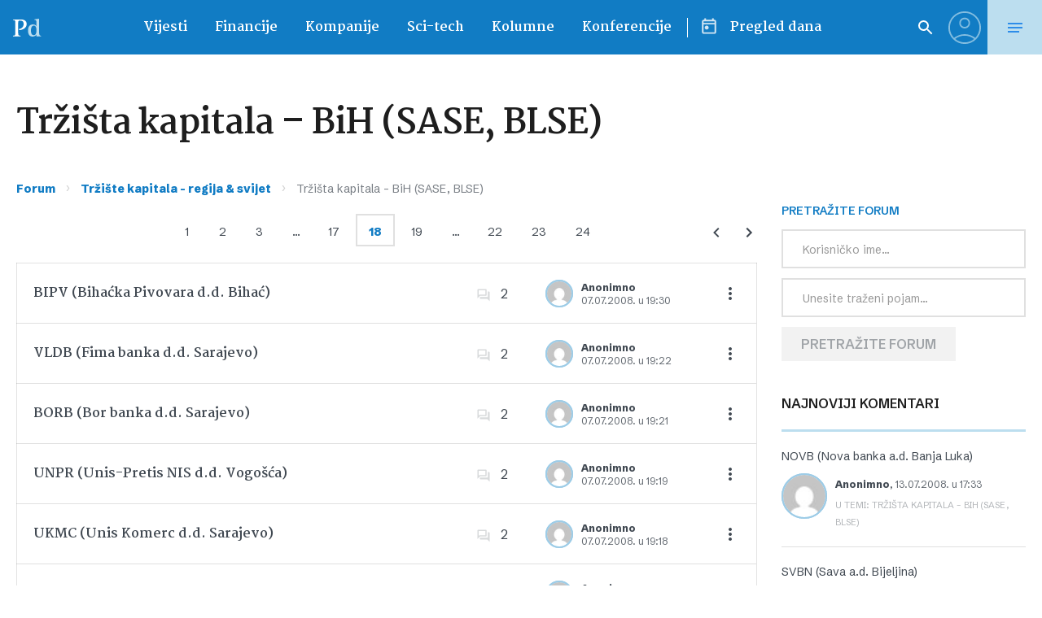

--- FILE ---
content_type: application/javascript; charset=UTF-8
request_url: https://a.teads.tv/page/179256/tag
body_size: 2198
content:
(function(w, d) {
  try {
    d = w.top.document || d; w = w.top.document ? w.top : w;
  } catch (e) {}
  var ttag = function() {
    w.teads.page(179256).placement(194261, {slider: {allow_corner_position: false, allow_top_position: false}, "css":" margin: 10px auto; max-width: 650px; ","format":"inread","slot":{"selector":".single__content > p","minimum":2}}).passback(function passback() {
/* jshint ignore:start*/
var passbackHtml = "<script async src=\"https://pagead2.googlesyndication.com/pagead/js/adsbygoogle.js?client=ca-pub-6729787383481529\" crossorigin=\"anonymous\"></script>  <!-- teads - backfill responsive --> <div style=\"margin-top:20px; max-height:280px; overflow:hidden;\">   <ins class=\"adsbygoogle\"        style=\"display:block; width:100%; height:280px; max-height:280px;\"        data-ad-client=\"ca-pub-6729787383481529\"        data-ad-slot=\"5974618777\"        data-ad-format=\"auto\"        data-full-width-responsive=\"true\"></ins> </div>  <script>(adsbygoogle = window.adsbygoogle || []).push({});</script>";

var passbackSlot = window.top.document.querySelectorAll(".single__content > p")[1];

var wrapper = new DOMParser().parseFromString(passbackHtml, "text/html");
var body = wrapper.getElementsByTagName("body")[0];

function cloneAttributes(element, sourceNode) {
    let attr;
    let attributes = Array.prototype.slice.call(sourceNode.attributes);
    while (attr = attributes.pop()) {
        element.setAttribute(attr.nodeName, attr.nodeValue);
    }
    element.innerHTML = sourceNode.innerHTML;
}

[].forEach.call(body.children, child => {
    passbackSlot.parentNode.insertBefore(child, passbackSlot.nextSibling);
});

var elements = wrapper.getElementsByTagName("script");
[].forEach.call(elements, element => {

    if (element.src != "") {
        var s = window.document.createElement("script");
        cloneAttributes(s, element);
        passbackSlot.parentNode.insertBefore(s, passbackSlot.nextSibling);
    } else {
        eval(element.innerHTML); 
    }

});
/* jshint ignore:end*/
                                                }).serve();
  };
  if (w.teads && w.teads.page) { ttag(); }
  else if (!w.teadsscript) {
    var s = document.createElement('script');
    s.src = 'https://static.teads.tv/static/master/media/format/v3/teads-format.min.js';
    s.async = true; s.onload = ttag; w.teadsscript = d.getElementsByTagName('head')[0].appendChild(s);
  } else {
    w.teadsscript.addEventListener('load', ttag);
  }
})(window, document);